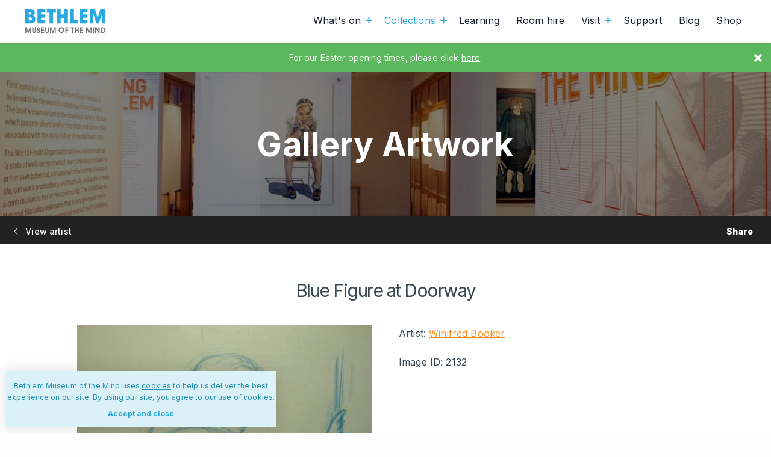

--- FILE ---
content_type: text/html; charset=UTF-8
request_url: https://museumofthemind.org.uk/collections/gallery/artwork/ldbth354
body_size: 9180
content:
<!DOCTYPE html>
<html lang="en" dir="ltr" class="no-js">
<head>
	<meta charset="utf-8">
	<meta http-equiv="X-UA-Compatible" content="IE=edge">
	<meta name="viewport" content="width=device-width, initial-scale=1, maximum-scale=5">

	<link rel="apple-touch-icon" sizes="180x180" href="/assets/device-icons/apple-touch-icon.png">
	<link rel="icon" type="image/png" sizes="32x32" href="/assets/device-icons/favicon-32x32.png">
	<link rel="icon" type="image/png" sizes="16x16" href="/assets/device-icons/favicon-16x16.png">
	<link rel="manifest" href="/assets/device-icons/manifest.json">
	<link rel="mask-icon" href="/assets/device-icons/safari-pinned-tab.svg" color="#61c6e9">
	<link rel="shortcut icon" href="/assets/device-icons/favicon.ico">
	<meta name="msapplication-config" content="/assets/device-icons/browserconfig.xml">
	<meta name="theme-color" content="#61c6e9">

        <meta name="twitter:label1" value="Artwork title">
    <meta name="twitter:data1" value="Blue Figure at Doorway">

    <meta name="twitter:label2" value="Artwork artist">
    <meta name="twitter:data2" value="Winifred Booker">

    <link href="https://museumofthemind.org.uk/rss/blog.rss" rel="alternate" type="application/rss+xml" title="Bethlem Museum of the Mind Blog">

    <link rel="preconnect" href="https://fonts.googleapis.com">
    <link rel="preconnect" href="https://fonts.gstatic.com" crossorigin>

    <script>
        var docElement = document.documentElement;
        docElement.className = docElement.className.replace(/(^|\s)no-js(\s|$)/, '$1$2') + ' js ';
    </script>

    <link href="https://fonts.googleapis.com/css2?family=Inter:wght@400;500;700;800&display=swap" rel="stylesheet">
    <link href="https://museumofthemind.org.uk/assets/dist/styles-4b1b7a8b77.css" rel="stylesheet">
    <link href="https://museumofthemind.org.uk/assets/dist/form-40b6080f22.css" rel="stylesheet">

        <script src="https://cdn.userway.org/widget.js" data-account="D10lVLOgXp"></script><title>LDBTH:354 | Bethlem Museum of the Mind</title>
<script>window.dataLayer = window.dataLayer || [];
function gtag(){dataLayer.push(arguments)};
gtag('js', new Date());
gtag('config', 'G-FZ5PX6GPW3', {'send_page_view': true,'anonymize_ip': false,'link_attribution': false,'allow_display_features': false});
</script><meta name="keywords" content="museum of the mind, bethlem, bedlam, museum, archives, artwork, gallery, events, exhibitions">
<meta name="description" content="Bethlem Museum of the Mind explores the history of art and mental healthcare, on the site of the Bethlem Royal Hospital, or &#039;Bedlam&#039;.">
<meta name="referrer" content="no-referrer-when-downgrade">
<meta name="robots" content="all">
<meta content="804550029624299" property="fb:profile_id">
<meta content="en_GB" property="og:locale">
<meta content="Bethlem Museum of the Mind" property="og:site_name">
<meta content="website" property="og:type">
<meta content="https://museumofthemind.org.uk/collections/gallery/artwork/ldbth354" property="og:url">
<meta content="LDBTH:354" property="og:title">
<meta content="Bethlem Museum of the Mind explores the history of art and mental healthcare, on the site of the Bethlem Royal Hospital, or &#039;Bedlam&#039;." property="og:description">
<meta content="https://motm-www.s3.amazonaws.com/share-image/_1200x630_crop_center-center_82_none/general-share.jpg?mtime=1551705641" property="og:image">
<meta content="1200" property="og:image:width">
<meta content="630" property="og:image:height">
<meta content="Bethlem Museum of the Mind" property="og:image:alt">
<meta content="https://en.wikipedia.org/wiki/Bethlem_Museum_of_the_Mind" property="og:see_also">
<meta content="https://www.youtube.com/channel/UCxNo9mRSgiDt01QmrFZT0yw" property="og:see_also">
<meta content="https://www.facebook.com/bethlemmuseumofthemind" property="og:see_also">
<meta content="https://twitter.com/bethlemmuseum" property="og:see_also">
<meta content="https://www.instagram.com/bethlem_museum/" property="og:see_also">
<meta name="twitter:card" content="summary_large_image">
<meta name="twitter:site" content="@bethlemmuseum">
<meta name="twitter:creator" content="@bethlemmuseum">
<meta name="twitter:title" content="LDBTH:354">
<meta name="twitter:description" content="Bethlem Museum of the Mind explores the history of art and mental healthcare, on the site of the Bethlem Royal Hospital, or &#039;Bedlam&#039;.">
<meta name="twitter:image" content="https://motm-www.s3.amazonaws.com/share-image/_800x418_crop_center-center_82_none/general-share.jpg?mtime=1551705641">
<meta name="twitter:image:width" content="800">
<meta name="twitter:image:height" content="418">
<meta name="twitter:image:alt" content="Bethlem Museum of the Mind">
<link href="https://museumofthemind.org.uk/collections/gallery/artwork/ldbth354" rel="canonical">
<link href="https://museumofthemind.org.uk/" rel="home">
<link type="text/plain" href="https://museumofthemind.org.uk/humans.txt" rel="author"></head>
<body><script async src="https://www.googletagmanager.com/gtag/js?id=G-FZ5PX6GPW3"></script>


    <svg style="display: none;">
    <symbol id="svg-facebook" viewBox="0 0 96.124 96.123">
        <title>Facebook</title>
        <path d="M72.089.02L59.624 0C45.62 0 36.57 9.285 36.57 23.656v10.907H24.037a1.96 1.96 0 0 0-1.96 1.961v15.803a1.96 1.96 0 0 0 1.96 1.96H36.57v39.876a1.96 1.96 0 0 0 1.96 1.96h16.352a1.96 1.96 0 0 0 1.96-1.96V54.287h14.654a1.96 1.96 0 0 0 1.96-1.96l.006-15.803a1.963 1.963 0 0 0-1.961-1.961H56.842v-9.246c0-4.444 1.059-6.7 6.848-6.7l8.397-.003a1.96 1.96 0 0 0 1.959-1.96V1.98A1.96 1.96 0 0 0 72.089.02z"/>
    </symbol>
    <symbol id="svg-twitter" viewBox="0 0 612 612">
        <title>Twitter</title>
        <path d="M612 116.258a250.714 250.714 0 0 1-72.088 19.772c25.929-15.527 45.777-40.155 55.184-69.411-24.322 14.379-51.169 24.82-79.775 30.48-22.907-24.437-55.49-39.658-91.63-39.658-69.334 0-125.551 56.217-125.551 125.513 0 9.828 1.109 19.427 3.251 28.606-104.326-5.24-196.835-55.223-258.75-131.174-10.823 18.51-16.98 40.078-16.98 63.101 0 43.559 22.181 81.993 55.835 104.479a125.556 125.556 0 0 1-56.867-15.756v1.568c0 60.806 43.291 111.554 100.693 123.104-10.517 2.83-21.607 4.398-33.08 4.398-8.107 0-15.947-.803-23.634-2.333 15.985 49.907 62.336 86.199 117.253 87.194-42.947 33.654-97.099 53.655-155.916 53.655-10.134 0-20.116-.612-29.944-1.721 55.567 35.681 121.536 56.485 192.438 56.485 230.948 0 357.188-191.291 357.188-357.188l-.421-16.253c24.666-17.593 46.005-39.697 62.794-64.861z"/>
    </symbol>
    <symbol id="svg-google" viewBox="0 0 512 512">
        <title>Google</title>
        <path d="M113.47 309.408L95.648 375.94l-65.139 1.378C11.042 341.211 0 299.9 0 256c0-42.451 10.324-82.483 28.624-117.732h.014L86.63 148.9l25.404 57.644c-5.317 15.501-8.215 32.141-8.215 49.456.002 18.792 3.406 36.797 9.651 53.408zM507.527 208.176C510.467 223.662 512 239.655 512 256c0 18.328-1.927 36.206-5.598 53.451-12.462 58.683-45.025 109.925-90.134 146.187l-.014-.014-73.044-3.727-10.338-64.535c29.932-17.554 53.324-45.025 65.646-77.911h-136.89V208.176h245.899z"/><path d="M416.253 455.624l.014.014C372.396 490.901 316.666 512 256 512c-97.491 0-182.252-54.491-225.491-134.681l82.961-67.91c21.619 57.698 77.278 98.771 142.53 98.771 28.047 0 54.323-7.582 76.87-20.818l83.383 68.262zM419.404 58.936l-82.933 67.896C313.136 112.246 285.552 103.82 256 103.82c-66.729 0-123.429 42.957-143.965 102.724l-83.397-68.276h-.014C71.23 56.123 157.06 0 256 0c62.115 0 119.068 22.126 163.404 58.936z"/>
    </symbol>
    <symbol id="svg-newspaper" viewBox="0 0 32 32">
        <title>News</title>
        <path d="M29 0H7a3 3 0 0 0-3 3v2H3a3 3 0 0 0-3 3v20a4 4 0 0 0 4 4h24a4 4 0 0 0 4-4V3a3 3 0 0 0-3-3zm1 28c0 1.102-.898 2-2 2H4c-1.103 0-2-.898-2-2V8a1 1 0 0 1 1-1h1v20a1 1 0 1 0 2 0V3a1 1 0 0 1 1-1h22c.551 0 1 .448 1 1v25z"/><path d="M19.498 13.005h8a.5.5 0 1 0 0-1h-8a.5.5 0 0 0 0 1zM19.498 10.005h8a.5.5 0 1 0 0-1h-8a.5.5 0 0 0 0 1zM19.498 7.005h8a.5.5 0 1 0 0-1h-8a.5.5 0 0 0 0 1zM16.5 27.004h-8a.5.5 0 0 0 0 1h8a.5.5 0 0 0 0-1zM16.5 24.004h-8a.5.5 0 0 0 0 1h8a.5.5 0 0 0 0-1zM16.5 21.004h-8a.5.5 0 0 0 0 1h8a.5.5 0 0 0 0-1zM27.5 27.004h-8a.5.5 0 0 0 0 1h8a.5.5 0 0 0 0-1zM27.5 24.004h-8a.5.5 0 0 0 0 1h8a.5.5 0 0 0 0-1zM27.5 21.004h-8a.5.5 0 0 0 0 1h8a.5.5 0 0 0 0-1zM27.5 15.004h-19a.5.5 0 0 0 0 1h19a.5.5 0 0 0 0-1zM27.5 18.004h-19a.5.5 0 0 0 0 1h19a.5.5 0 0 0 0-1zM9 13h7a1 1 0 0 0 1-1V5.004a1 1 0 0 0-1-1H9a1 1 0 0 0-1 1V12a1 1 0 0 0 1 1zm1-7h5v5h-5V6z"/>
    </symbol>
    <symbol id="svg-person" viewBox="0 0 350 350">
        <title>Person</title>
        <path d="M175 171.173c38.914 0 70.463-38.318 70.463-85.586C245.463 38.318 235.105 0 175 0s-70.465 38.318-70.465 85.587c0 47.268 31.549 85.586 70.465 85.586zM41.909 301.853c-.012-2.882-.024-.812 0 0zM308.085 304.104c.038-.789.013-5.474 0 0z"/><path d="M307.935 298.397c-1.305-82.342-12.059-105.805-94.352-120.657 0 0-11.584 14.761-38.584 14.761s-38.586-14.761-38.586-14.761C55.018 192.43 43.61 215.545 42.11 295.722c-.123 6.547-.18 6.891-.202 6.131.005 1.424.011 4.058.011 8.651 0 0 19.592 39.496 133.08 39.496 113.486 0 133.08-39.496 133.08-39.496 0-2.951.002-5.003.005-6.399-.022.47-.066-.441-.149-5.708z"/>
    </symbol>
    <symbol id="svg-tripadvisor" viewBox="0 0 98.566 98.566">
        <title>TripAdvisor</title>
        <path d="M60.401 20.996c2.751.389 5.445 1.08 8.107 1.898a55.476 55.476 0 0 1 13.156 5.998c.287.178.67.291 1.008.291 4.844.02 9.686.013 14.526.017.39 0 .778.041 1.167.063 0 .095.014.135-.002.157-.226.348-.455.691-.682 1.038-1.643 2.52-3.047 5.156-3.876 8.07-.09.313-.109.575.103.882 4.312 6.192 5.688 12.99 3.886 20.318-1.58 6.427-5.264 11.438-10.862 14.986-4.001 2.537-8.421 3.745-13.143 3.771a22.938 22.938 0 0 1-5.896-.757c-4.722-1.225-8.77-3.579-12.106-7.144-.44-.468-.854-.957-1.323-1.486-1.764 2.629-3.5 5.215-5.278 7.869l-5.191-7.758c-.118.062-.152.069-.175.091a.805.805 0 0 0-.103.108c-4.035 4.765-9.111 7.686-15.295 8.663-3.44.545-6.847.349-10.188-.572-4.735-1.301-8.759-3.799-12.01-7.485C3.047 66.41 1.071 62.226.329 57.469c-.849-4.44.185-8.721.443-9.76.748-3.02 2.052-5.793 3.842-8.343.126-.181.17-.501.11-.717-.73-2.677-1.988-5.112-3.461-7.444-.374-.593-.822-1.142-1.236-1.711v-.198c.083.01.165.026.246.026 4.956.002 9.911.004 14.867-.006.216 0 .456-.089.64-.207 3.482-2.234 7.192-4.004 11.09-5.382a60.266 60.266 0 0 1 8.608-2.333 68.96 68.96 0 0 1 8.562-1.124c7.019-.54 12.629.203 16.361.726zm-6.213 32.731c0 10.883 8.83 19.774 19.674 19.732 10.885-.039 19.675-8.68 19.667-19.683-.008-11.339-9.206-19.863-20.089-19.642-10.744.223-19.154 8.883-19.252 19.593zM24.677 34.059c-10.586-.092-19.816 8.743-19.631 19.997.172 10.495 8.822 19.392 19.851 19.297 10.784-.092 19.452-8.898 19.472-19.562a19.626 19.626 0 0 0-19.692-19.732zm.976-5.134c5.98.365 11.233 2.449 15.671 6.485 4.429 4.028 7.024 9.053 7.967 14.962.97-5.839 3.497-10.817 7.843-14.805 4.353-3.992 9.536-6.087 15.418-6.53-6.98-3.103-14.34-4.421-21.916-4.567-8.61-.169-16.985 1.1-24.983 4.455z"/><path d="M73.822 41.311c6.735-.011 12.19 5.415 12.19 12.143 0 6.754-5.362 11.975-11.688 12.216-7.065.271-12.718-5.358-12.716-12.186.006-6.906 5.699-12.287 12.214-12.173zm7.944 12.173c-.003-4.39-3.552-7.958-7.912-7.958-4.41 0-8 3.549-8.018 7.926-.016 4.358 3.592 7.984 7.961 7.996 4.376.017 7.971-3.582 7.969-7.964zM24.417 41.311c6.731-.007 12.194 5.429 12.177 12.156-.019 6.809-5.386 11.916-11.601 12.199-7.093.324-12.816-5.33-12.803-12.195.014-6.955 5.746-12.276 12.227-12.16zm7.935 12.146c-.013-4.417-3.585-7.938-8.044-7.93-4.301.008-7.905 3.638-7.895 7.955.011 4.367 3.611 7.958 7.992 7.97 4.354.01 7.958-3.616 7.947-7.995z"/><path d="M73.828 49.443c2.232-.002 4.062 1.829 4.041 4.048-.022 2.224-1.821 4.026-4.016 4.027-2.26 0-4.077-1.786-4.072-3.999.004-2.296 1.769-4.074 4.047-4.076zM24.396 49.407a4.075 4.075 0 0 1 4.096 4.067c.009 2.24-1.829 4.079-4.084 4.084-2.309.005-4.09-1.779-4.088-4.1 0-2.279 1.777-4.048 4.076-4.051z"/>
    </symbol>
</svg>

    
    <div class="message message--incident green">
        <div class="message--incident__close icon-close"></div>
        <div class="container message__content"><p>For our Easter opening times, please click <a href="https://museumofthemind.org.uk/visit">here</a>.</p></div>
    </div>

	<nav class="mobile-nav">
    

    <ul class="nav-btns">
                                    <li class="dd">
                    <a class="dd-btn" href="https://museumofthemind.org.uk/whats-on" title="What&#039;s on">
                        What&#039;s on<div class="mobile-dropdown"></div></a>                    <ul class="dd-nav">
                                                    <li><a  href="https://museumofthemind.org.uk/whats-on/events" title="Events">Events</a></li>
                                                    <li><a  href="https://museumofthemind.org.uk/whats-on/exhibitions" title="Exhibitions">Exhibitions</a></li>
                                            </ul>
                    </li>
                                        <li class="dd">
                    <a class="dd-btn active" href="https://museumofthemind.org.uk/collections" title="Collections">
                        Collections<div class="mobile-dropdown"></div></a>                    <ul class="dd-nav">
                                                    <li><a  href="https://museumofthemind.org.uk/collections/art" title="Art">Art</a></li>
                                                    <li><a  href="/collections/archives" title="Archives">Archives</a></li>
                                                    <li><a class="active" href="https://museumofthemind.org.uk/collections/gallery" title="Gallery">Gallery</a></li>
                                            </ul>
                    </li>
                                        <li>
                    <a class="" href="https://museumofthemind.org.uk/learning" title="Learning">
                        Learning</a></li>
                                        <li>
                    <a class="" href="https://museumofthemind.org.uk/room-hire" title="Room hire">
                        Room hire</a></li>
                                        <li class="dd">
                    <a class="dd-btn" href="https://museumofthemind.org.uk/visit" title="Visit">
                        Visit<div class="mobile-dropdown"></div></a>                    <ul class="dd-nav">
                                                    <li><a  href="https://museumofthemind.org.uk/visit" title="Find us">Find us</a></li>
                                                    <li><a  href="https://museumofthemind.org.uk/visit/access" title="Access">Access</a></li>
                                                    <li><a  href="https://museumofthemind.org.uk/visit/digital-guide" title="Digital Guide">Digital Guide</a></li>
                                            </ul>
                    </li>
                                                    <li>
                    <a class="" href="https://museumofthemind.org.uk/support" title="Support">
                        Support</a></li>
                                        <li>
                    <a class="" href="https://museumofthemind.org.uk/blog" title="Blog">
                        Blog</a></li>
                                        <li>
                    <a class="" href="https://shop.museumofthemind.org.uk/" title="Shop" target="_blank" rel="noreferrer">
                        Shop</a></li>
                </ul>

</nav>

<header class="mn-hdr">
    <div class="container">
        <a class="logo-frm" href="https://museumofthemind.org.uk/" title="Go to Bethlem Museum of the Mind home page">
            <svg class="logo" xmlns="http://www.w3.org/2000/svg" viewBox="0 0 268 79.9">
    <title>Bethlem Museum of the Mind Logo</title>
    <path class="bethlem" d="M0 0h16.5c9.9 0 15 4.3 15 11.9 0 5-1.8 8.2-6.1 10.4 5.6 1.7 8.3 5.3 8.3 11.2 0 4.6-1.6 8.6-4.7 11.4-3.5 3.2-8 3.6-14.4 3.6H0V0m14.3 18.8c4.4 0 6.5-1 6.5-4.1 0-3.2-1.8-4.6-5.4-4.6h-3.9v8.7h2.8zm1.2 19.5c4.5 0 6.6-1.1 6.6-5 0-4.1-2.1-5.2-6.8-5.2h-3.8v10.2h4zM40.5 48.4V0h26.3v10.7H52.4v7.8h14.4v10.8H52.4v8.4h14.4v10.7H40.5M80.4 48.4V11.2h-9V0h30.1v11.2h-9.2v37.2H80.4M129.6 29.9h-12.1v18.5h-11.8V0h11.8v18.4h12.1V0h11.9v48.4h-11.9V29.9M149.8 48.4V0h11.8v37.7h13.8v10.7h-25.6M180.2 48.4V0h26.3v10.7h-14.4v7.8h14.4v10.8h-14.4v8.4h14.4v10.7h-26.3M214.7 48.4V0h16.2l9.3 29.6L249.5 0h16.1v48.4h-11.3v-32l-10 32h-8.4l-10-32v32h-11.2"/>
    <path class="motm" d="M.2 79.9V61.1h4.9l4.7 13.7 4.8-13.7h4.8v18.8h-3.6l.2-13.6-4.8 13.6H8.4L3.7 66.3l.2 13.6H.2M26.9 61.1v10.8c0 3.1.5 4.5 2.4 4.5s2.4-1.4 2.4-4.5V61.1h3.7V73c0 2-.1 3.5-1 4.7-1.2 1.7-2.8 2.5-5.1 2.5s-3.9-.8-5.1-2.5c-.9-1.4-.9-2.9-.9-4.7V61.1h3.6M41.3 74.1v.3c0 1.6.9 2.6 2.3 2.6 1.5 0 2.4-.9 2.4-2.5 0-2-1.1-2.1-3.1-2.8-2.9-.9-4.3-2.5-4.3-5.1 0-3.5 2.1-5.8 5.3-5.8 3 0 4.9 2 5.1 5.4h-3.3V66c0-1.2-.8-2-1.9-2-1.2 0-1.9.8-1.9 2.1 0 .5.1.9.4 1.3.7.8 2 .9 3.5 1.4 2.6.9 3.8 2.5 3.8 5 0 3.9-2.3 6.4-5.9 6.4-3.3 0-5.6-2.4-5.6-6.2h3.2M52.3 79.9V61.1h10.1v3.3H56v4.3h6.4v3.2H56v4.7h6.4v3.3H52.3M69.8 61.1v10.8c0 3.1.5 4.5 2.4 4.5s2.4-1.4 2.4-4.5V61.1h3.7V73c0 2-.1 3.5-.9 4.7-1.2 1.7-2.8 2.5-5.1 2.5s-3.9-.8-5.1-2.5c-.9-1.4-.9-2.9-.9-4.7V61.1h3.5M82 79.9V61.1h4.9l4.7 13.7 4.8-13.7h4.8v18.8h-3.6l.2-13.6L93 79.9h-2.8l-4.7-13.6.1 13.6H82M112.2 65c1.8-2.7 4.7-4.2 8.1-4.2 2.5 0 4.9 1 6.7 2.8 1.9 1.9 2.9 4.3 2.9 6.8 0 2.7-.9 5.1-2.7 6.9-1.8 1.9-4.3 3-6.9 3-2.8 0-5.1-1-7-3-1.7-1.8-2.7-4.2-2.7-6.8-.1-2.1.5-3.9 1.6-5.5m3.8 9.5c1.2 1.3 2.7 1.9 4.2 1.9 3.2 0 5.8-2.5 5.8-6.1 0-3.2-2.6-5.8-5.7-5.8-3.3 0-5.9 2.6-5.9 5.8 0 1.6.5 3 1.6 4.2zM132.8 61.1h10.1v3.3h-6.5v4.3h6.5v3.2h-6.5v8h-3.6V61.1M161.8 64.4h-3.6v15.5h-3.6V64.4H151v-3.3h10.8v3.3M167.8 79.9h-3.7V61.1h3.7v7.6h6v-7.6h3.7v18.8h-3.7v-7.6h-6v7.6M181.3 79.9V61.1h10.1v3.3h-6.5v4.3h6.5v3.2h-6.5v4.7h6.5v3.3h-10.1M201.5 79.9V61.1h4.8l4.8 13.7 4.7-13.7h4.9v18.8h-3.6l.1-13.6-4.8 13.6h-2.7l-4.8-13.6.2 13.6h-3.6M224.5 61.1h3.7v18.7h-3.7zM231.9 79.9V61.1h3.5l7.7 12v-12h3.6v18.8h-3.4l-7.8-12.4v12.4h-3.6M250.5 79.9V61.1h6.3c3 0 5 .4 6.9 2.2 1.8 1.7 2.7 4.2 2.7 7.2 0 3.4-1.3 6.1-3.7 7.9-1.6 1.2-3.4 1.4-5.7 1.4h-6.5m12.1-9.3c0-3.9-2.2-6.2-6-6.2h-2.4v12.3h2.5c4 .1 5.9-1.8 5.9-6.1z"/>
</svg>
        </a>

        <nav class="mn-nav">
            

    <ul class="nav-btns">
                                    <li class="dd">
                    <a class="dd-btn" href="https://museumofthemind.org.uk/whats-on" title="What&#039;s on">
                        What&#039;s on<div class="mobile-dropdown"></div></a>                    <ul class="dd-nav">
                                                    <li><a  href="https://museumofthemind.org.uk/whats-on/events" title="Events">Events</a></li>
                                                    <li><a  href="https://museumofthemind.org.uk/whats-on/exhibitions" title="Exhibitions">Exhibitions</a></li>
                                            </ul>
                    </li>
                                        <li class="dd">
                    <a class="dd-btn active" href="https://museumofthemind.org.uk/collections" title="Collections">
                        Collections<div class="mobile-dropdown"></div></a>                    <ul class="dd-nav">
                                                    <li><a  href="https://museumofthemind.org.uk/collections/art" title="Art">Art</a></li>
                                                    <li><a  href="/collections/archives" title="Archives">Archives</a></li>
                                                    <li><a class="active" href="https://museumofthemind.org.uk/collections/gallery" title="Gallery">Gallery</a></li>
                                            </ul>
                    </li>
                                        <li>
                    <a class="" href="https://museumofthemind.org.uk/learning" title="Learning">
                        Learning</a></li>
                                        <li>
                    <a class="" href="https://museumofthemind.org.uk/room-hire" title="Room hire">
                        Room hire</a></li>
                                        <li class="dd">
                    <a class="dd-btn" href="https://museumofthemind.org.uk/visit" title="Visit">
                        Visit<div class="mobile-dropdown"></div></a>                    <ul class="dd-nav">
                                                    <li><a  href="https://museumofthemind.org.uk/visit" title="Find us">Find us</a></li>
                                                    <li><a  href="https://museumofthemind.org.uk/visit/access" title="Access">Access</a></li>
                                                    <li><a  href="https://museumofthemind.org.uk/visit/digital-guide" title="Digital Guide">Digital Guide</a></li>
                                            </ul>
                    </li>
                                                    <li>
                    <a class="" href="https://museumofthemind.org.uk/support" title="Support">
                        Support</a></li>
                                        <li>
                    <a class="" href="https://museumofthemind.org.uk/blog" title="Blog">
                        Blog</a></li>
                                        <li>
                    <a class="" href="https://shop.museumofthemind.org.uk/" title="Shop" target="_blank" rel="noreferrer">
                        Shop</a></li>
                </ul>

        </nav>

        <div class="mobile-nav-btn burger-btn">
            <div class="line one"></div>
            <div class="line two"></div>
            <div class="line three"></div>
        </div>
    </div>
</header>

	<main class="main">
		        
    <div class="hero">
        <div class="hero__content">
            <div class="heading">Gallery Artwork</div>
        </div>
    </div>

	<div class="action-bar gallery-action-bar">
    <a class="action-bar__back" href="https://museumofthemind.org.uk/collections/gallery/artists/winifred-booker" title="View artist"><i class="icon-arrow-left"></i> View artist</a>

    <div class="action-bar__share entry-share">
        <span class="action-bar__share__title">Share</span>
        <div class="social-share-btns">
    <div class="sharethis-inline-share-buttons"></div>
</div>
    </div>
</div>

    <section class="page-sec">
        <div class="container">
            <h1>Blue Figure at Doorway</h1>

            <div class="row">
                <div class="col-xs-12 col-md-6">
                                                                
                                            <img class="img-responsive" src="https://d1u0ygfig6vnfa.cloudfront.net/gallery-artwork/_galleryArtwork/ldbth354.jpg" alt="LDBTH:354">
                                    </div>

                <div class="col-xs-12 col-md-6">
                    <p>Artist: <a href="https://museumofthemind.org.uk/collections/gallery/artists/winifred-booker" title="Winifred Booker">Winifred Booker</a></p>
                    <p>Image ID: 2132</p>
                    
                                    </div>
            </div>
		</div>
	</section>
	</main>

	
    <footer class="mn-ftr">
        <div class="container">
            <div class="mn-ftr__top row">
                

<div class="newsletter col-xs-12 col-sm-6 col-lg-4">
    <h5>Sign up to our quarterly newsletter</h5>

    <form class="newsletter-form" action="https://bethlemheritage.us2.list-manage.com/subscribe/post?u=042b7948efd535cf590979ada&amp;id=c6045639c0" method="post" target="_blank">
        <div class="newsletter-sign-up-input row">
            <label for="newsletter-email-value">Enter your email</label>
            <input id="newsletter-email-value" class="form-control" name="EMAIL" type="email" placeholder="Your email">
                    <a class="button  newsletter-submit" href="#" " data-tracking="Sign up - Click">
        Sign up
    </a>

        </div>
    </form>
</div>

                <div class="mn-ftr__social col-xs-12 col-sm-6 off-lg-2">
                    <div>
                        
<div class="social-links">
            <a href="https://www.instagram.com/bethlem_museum/" title="Follow us on Instagram (opens New Window)"  aria-label="(opens new window)" target="_blank" rel="noreferrer"><i class="icon-instagram"></i></a>
            <a href="https://www.facebook.com/bethlemmuseumofthemind" title="Join us on Facebook (opens New Window)"  aria-label="(opens new window)" target="_blank" rel="noreferrer"><i class="icon-facebook"></i></a>
            <a href="https://twitter.com/bethlemmuseum" title="Join us on Twitter (opens New Window)"  aria-label="(opens new window)" target="_blank" rel="noreferrer"><i class="icon-twitter"></i></a>
            <a href="https://www.youtube.com/channel/UCxNo9mRSgiDt01QmrFZT0yw" title="Join us on YouTube (opens New Window)"  aria-label="(opens new window)" target="_blank" rel="noreferrer"><i class="icon-youtube"></i></a>
    </div>
                    </div>
                </div>
            </div>


            <div class="mn-ftr__nav row">
                <div class="col col-xs-12 col-sm-3">
                    <div>
                        <h4>Support Us</h4>

                        <p>Help us to improve understanding of mental health.</p>
                        <a class="line-link line-link--yellow font-weight-bold" href="https://museumofthemind.org.uk/support" title="Support Bethlem Museum of the Mind">Donate now</a>
                    </div>
                </div>

                <div class="col col-xs-12 col-sm-3">
                    <h4>Visit</h4>

                    <div class="mn-ftr__nav__btns">
                                                    <a href="https://museumofthemind.org.uk/visit" title="Plan a visit">Plan a visit</a>
                                                    <a href="https://museumofthemind.org.uk/learning" title="Groups + Resources">Groups + Resources</a>
                                                    <a href="https://museumofthemind.org.uk/collections/archives" title="Archives">Archives</a>
                                                    <a href="https://museumofthemind.org.uk/projects/mansions-in-the-orchard" title="Mansions in the Orchard">Mansions in the Orchard</a>
                                                    <a href="https://museumofthemind.org.uk/visit/access" title="Access">Access</a>
                                            </div>
                </div>

                <div class="col col-xs-12 col-sm-3">
                    <h4>Explore</h4>

                    <div class="mn-ftr__nav__btns">
                                                    <a href="https://museumofthemind.org.uk/whats-on" title="What&#039;s on">What&#039;s on</a>
                                                    <a href="https://museumofthemind.org.uk/collections/gallery" title="Gallery">Gallery</a>
                                                    <a href="https://museumofthemind.org.uk/projects" title="Projects">Projects</a>
                                                    <a href="https://museumofthemind.org.uk/about" title="About us">About us</a>
                                                    <a href="https://museumofthemind.org.uk/join" title="Join us">Join us</a>
                                            </div>
                </div>

                <div class="col col-xs-12 col-sm-3">
                    <h4>Location + Hours</h4>

                    <p>Bethlem Museum of the Mind<br>Bethlem Royal Hospital<br>Monks Orchard Road<br>Beckenham<br>Kent<br>BR3 3BX</p>
                    
    
            
        
                                                                                                    
    
    <a href="https://museumofthemind.org.uk/visit" title="Bethlem Museum of the Mind opening hours">
                                <span>We are closed today.</span>
            <br>
            <small>
                Mon - Tue: Pre-booked groups only.
                <br>
                Wed - Sat: Open to the public from <span class="nbsp">09:30 – 17:00</span>.
            </small>
        
                    <span>
                <br>
                <small>
                                            Open every Saturday.
                                    </small>
            </span>
            </a>
                </div>
            </div>

            <div class="mn-ftr__bottom row">
                <div class="copyright col-xs-12 col-sm-6">
                    <div>
                        &copy; 2026 Bethlem Museum of the Mind. All rights reserved.
                        <br>
                        Charity number: 1190303
                    </div>


                    <div class="mn-ftr__bottom__nav">
                                                                                        <a href="https://museumofthemind.org.uk/policy/privacy-policy" title="Privacy policy">Privacy policy</a>
                                                                                                                        <a href="https://museumofthemind.org.uk/policy/cookies-policy" title="Cookies">Cookies</a>
                                                                                                                        <a href="https://museumofthemind.org.uk/contact" title="Contact us">Contact us</a>
                                                                            </div>
                </div>

                <div class="col-xs-12 col-sm-6">
                    <div class="mn-ftr__supporters">
                        <a href="https://www.maudsleycharity.org/" title="Maudsley Charity" aria-label="(opens new window)" target="_blank" rel="noreferrer nofollow">
                            <img src="/assets/graphics/supporters/maudsley-charity-logo.png" alt="Maudsley Charity" loading="lazy">
                        </a>
                        <a href="https://www.hlf.org.uk/" title="Heritage Lottery Fund" target="_blank" rel="noreferrer nofollow">
                            <img src="/assets/graphics/supporters/heritage-lottery-fund-logo.png" alt="Heritage Lottery Fund"  loading="lazy">
                        </a>
                        <a href="https://www.slam.nhs.uk/" title="Slam" target="_blank" rel="noreferrer nofollow">
                            <img src="/assets/graphics/supporters/slam-logo.png" alt="Slam"  loading="lazy">
                        </a>
                    </div>
                </div>
            </div>
        </div>
    </footer>
        
    
    <div class="message message--cookie">
        <div class="container message__content">
            <p>Bethlem Museum of the Mind uses <a target="_blank" href="https://museumofthemind.org.uk/policy/privacy-policy" rel="noreferrer noopener">cookies</a> to help us deliver the best experience on our site. By using our site, you agree to our use of cookies.</p>

            <button class="line-link line-link--blue font-weight-bold button--align-middle cookie-continue">Accept and close</button>
        </div>
    </div>

    <script src="https://cdn.jsdelivr.net/npm/jquery@3/dist/jquery.min.js"></script>
	<script src="https://museumofthemind.org.uk/assets/dist/main-ce48ed1ab6.js"></script><script type="application/ld+json">{"@context":"https://schema.org","@graph":[{"@type":"VisualArtwork","author":{"@id":"https://museumofthemind.org.uk/#identity"},"copyrightHolder":{"@id":"https://museumofthemind.org.uk/#identity"},"copyrightYear":"2017","creator":{"@id":"https://vimia.co.uk#creator"},"dateCreated":"2017-02-15T16:59:10+00:00","dateModified":"2019-02-26T11:40:06+00:00","datePublished":"2017-02-15T16:59:10+00:00","description":"Bethlem Museum of the Mind explores the history of art and mental healthcare, on the site of the Bethlem Royal Hospital, or 'Bedlam'.","headline":"LDBTH:354","image":{"@type":"ImageObject","url":"https://motm-www.s3.amazonaws.com/share-image/_1200x630_crop_center-center_82_none/general-share.jpg?mtime=1551705641"},"inLanguage":"en-gb","mainEntityOfPage":"https://museumofthemind.org.uk/collections/gallery/artwork/ldbth354","name":"LDBTH:354","publisher":{"@id":"https://vimia.co.uk#creator"},"url":"https://museumofthemind.org.uk/collections/gallery/artwork/ldbth354"},{"@id":"https://museumofthemind.org.uk/#identity","@type":"NGO","address":{"@type":"PostalAddress","addressCountry":"UK","addressLocality":"Beckenham","addressRegion":"Kent","postalCode":"BR3 3BX","streetAddress":"Museum of the Mind, Bethlem Royal Hospital, Monks Orchard Road"},"description":"Bethlem Museum of the Mind explores the history of art and mental healthcare, on the site of the Bethlem Royal Hospital, or 'Bedlam'.","email":"info@motm.org.uk","foundingDate":"2015-03-01","foundingLocation":"Beckenham, Kent, UK","image":{"@type":"ImageObject","height":"335","url":"https://d1u0ygfig6vnfa.cloudfront.net/assets/shop/identity/bethlem-museum-of-the-mind-logo.jpg?mtime=20200629101546&focal=none","width":"1110"},"logo":{"@type":"ImageObject","height":"60","url":"https://d1u0ygfig6vnfa.cloudfront.net/assets/shop/identity/_600x60_fit_center-center_82_none/16494/bethlem-museum-of-the-mind-logo.png?mtime=1593422146","width":"199"},"name":"Bethlem Museum of the Mind","sameAs":["https://www.instagram.com/bethlem_museum/","https://twitter.com/bethlemmuseum","https://www.facebook.com/bethlemmuseumofthemind","https://www.youtube.com/channel/UCxNo9mRSgiDt01QmrFZT0yw","https://en.wikipedia.org/wiki/Bethlem_Museum_of_the_Mind"],"url":"https://museumofthemind.org.uk/"},{"@id":"https://vimia.co.uk#creator","@type":"LocalBusiness","description":"Building successful websites and online applications","email":"info@vimia.co.uk","name":"Vimia","priceRange":"$","url":"https://vimia.co.uk"},{"@type":"BreadcrumbList","description":"Breadcrumbs list","itemListElement":[{"@type":"ListItem","item":"https://museumofthemind.org.uk/","name":"Home","position":1},{"@type":"ListItem","item":"https://museumofthemind.org.uk/collections","name":"Collections","position":2},{"@type":"ListItem","item":"https://museumofthemind.org.uk/collections/gallery","name":"Gallery","position":3},{"@type":"ListItem","item":"https://museumofthemind.org.uk/collections/gallery/artwork/ldbth354","name":"LDBTH:354","position":4}],"name":"Breadcrumbs"}]}</script><script defer src="https://static.cloudflareinsights.com/beacon.min.js/vcd15cbe7772f49c399c6a5babf22c1241717689176015" integrity="sha512-ZpsOmlRQV6y907TI0dKBHq9Md29nnaEIPlkf84rnaERnq6zvWvPUqr2ft8M1aS28oN72PdrCzSjY4U6VaAw1EQ==" data-cf-beacon='{"version":"2024.11.0","token":"b7c90a79d42448988f64650a8161882d","r":1,"server_timing":{"name":{"cfCacheStatus":true,"cfEdge":true,"cfExtPri":true,"cfL4":true,"cfOrigin":true,"cfSpeedBrain":true},"location_startswith":null}}' crossorigin="anonymous"></script>
</body></html>
